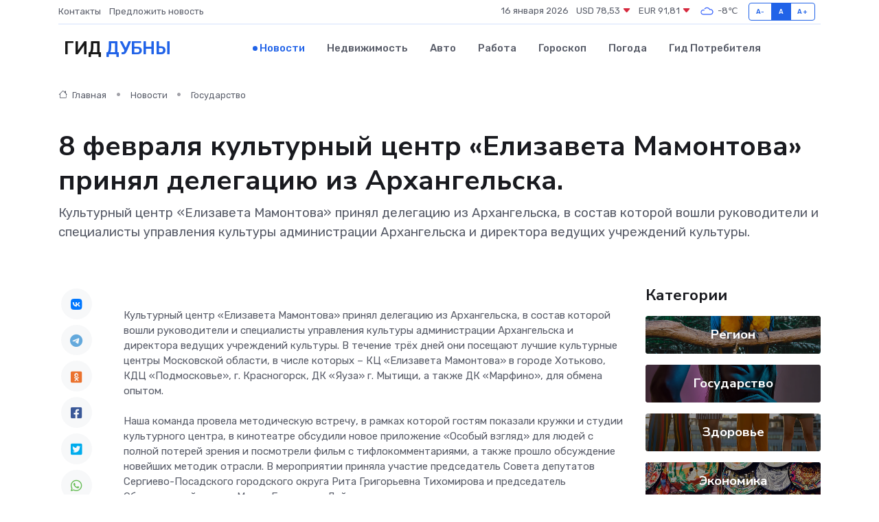

--- FILE ---
content_type: text/html; charset=utf-8
request_url: https://www.google.com/recaptcha/api2/aframe
body_size: 267
content:
<!DOCTYPE HTML><html><head><meta http-equiv="content-type" content="text/html; charset=UTF-8"></head><body><script nonce="hjipLr_7xQCqpSUyLypZ6Q">/** Anti-fraud and anti-abuse applications only. See google.com/recaptcha */ try{var clients={'sodar':'https://pagead2.googlesyndication.com/pagead/sodar?'};window.addEventListener("message",function(a){try{if(a.source===window.parent){var b=JSON.parse(a.data);var c=clients[b['id']];if(c){var d=document.createElement('img');d.src=c+b['params']+'&rc='+(localStorage.getItem("rc::a")?sessionStorage.getItem("rc::b"):"");window.document.body.appendChild(d);sessionStorage.setItem("rc::e",parseInt(sessionStorage.getItem("rc::e")||0)+1);localStorage.setItem("rc::h",'1768515799923');}}}catch(b){}});window.parent.postMessage("_grecaptcha_ready", "*");}catch(b){}</script></body></html>